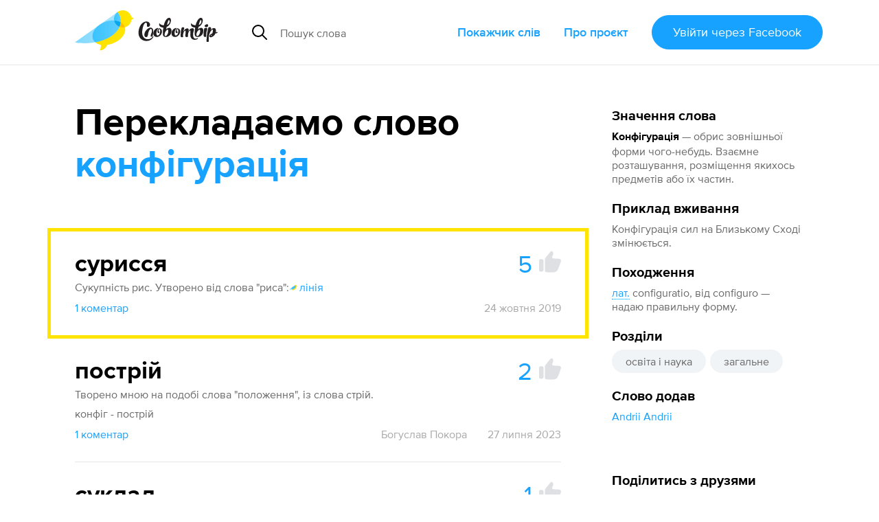

--- FILE ---
content_type: text/html; charset=utf-8
request_url: https://slovotvir.org.ua/words/konfihuratsiia
body_size: 12154
content:
<!DOCTYPE html>
<html itemscope itemtype="https://schema.org/Article" lang="uk">
<head prefix="og: http://ogp.me/ns# fb: http://ogp.me/ns/fb# article: http://ogp.me/ns/article#">
<meta charset="utf-8">
<meta content="width=device-width, initial-scale=1.0" name="viewport">
<title>Конфігурація - Як перекладається слово Конфігурація українською - Словотвір</title>
<meta content="Як перекладається слово Конфігурація українською - Словотвір" itemprop="name" property="og:title">
<meta content="Конфігурація — обрис зовнішньої форми чого-небудь. Взаємне розташування, розміщення якихось предметів або їх… Найкращий переклад — Сурисся (5 голосів). Приклад вживання — конфігурація сил на Близькому Сході змінюється." itemprop="description" name="description" property="og:description">
<meta content="https://slovotvir.org.ua/words/konfihuratsiia" property="og:url">
<meta content="https://slovotvir.org.ua/slovo/konfihuratsiia.png" itemprop="image" property="og:image">
<meta content="article" property="og:type">
<meta content="Словотвір" property="og:site_name">
<meta content="uk_UA" property="og:locale">
<meta content="729085230475737" property="fb:app_id">
<meta content="summary_large_image" name="twitter:card">
<meta content="@slovotvir" name="twitter:site">
<meta content="Конфігурація — обрис зовнішньої форми чого-небудь. Взаємне розташування… Найкращий переклад — Сурисся (5 голосів)." name="twitter:description">
<meta content="Словотвір" name="application-name">
<meta content="yes" name="mobile-web-app-capable">
<meta name="csrf-param" content="authenticity_token" />
<meta name="csrf-token" content="aRmeeEmE__kuk6EZHQYx3VuEagJEJIuWhjP1jVqDfdLNdPLEMyLE7yXBhRdKeQBEXiiDgHncgPFFOX5vIycyjw" />
<meta content="2019-10-19T03:46:05+03:00" itemprop="dateCreated" property="article:published_time">
<meta content="2025-12-21T18:29:28+02:00" itemprop="dateModified" property="article:modified_time">
<meta content="Слова зі Словотвору" property="article:section">
<meta content="освіта і наука" property="article:tag">
<meta content="загальне" property="article:tag">

<link href="https://slovotvir.org.ua/words/konfihuratsiia" rel="canonical">
<link href="/rss" rel="alternate" title="Останні події на Словотворі" type="application/rss+xml">
<link href="/favicon.ico?v=3" rel="icon" sizes="any">
<link href="/assets/favicon/favicon-ba0f7c25d96932fe814382d5e4594569739a1d6996d28a8e2b2cc545b4cf2204.svg" rel="icon" type="image/svg+xml">
<link href="/assets/favicon/favicon-180-090d2b376e0e6841edd3de559018384b4406fdb6ab3df9cb1fc7b1b13d07a504.png" rel="apple-touch-icon">
<link href="/manifest.webmanifest" rel="manifest">
<link rel="stylesheet" href="/assets/application-a529533335478c9bb39a9c7248d9ab0810e36ffffbdcdd152ddf094d212514f5.css" media="all" data-turbo-track="reload" />

<script type="importmap" data-turbo-track="reload">{
  "imports": {
    "application": "/assets/application-ff4aa8259ac0656c07a0f80592190fe6b49825c610614a77fe0a664801bc155c.js",
    "jquery.pinned": "/assets/jquery.pinned-32a652f6e1745969bc3d4dc2c928b2c375483549b9c64adfbf9258cc7d00dd6e.js",
    "@rails/ujs": "/assets/@rails--ujs-b0c568d5492ca5b6af4f022bd3b3f96dfd566287f1e0b78c55ea1fc125ee46ab.js",
    "@hotwired/turbo": "/assets/@hotwired--turbo-dfc76bc368590fc9d1c8e2a9e46efe82eee1d8a23541b4056ab4547d81b1bbe6.js",
    "@rails/actioncable/src": "/assets/@rails--actioncable--src-191bcb1acc2c161ba9e4b4bf97d8eec3f9a9896d7b186a35978426720fc4f18b.js",
    "turbo_power": "/assets/turbo_power-d042db720cce19c8743a61962157dd20239b16c9d149e4fe19e642e933fc31cd.js",
    "popper.min": "/assets/popper.min-f76e64638dc71c362f67b27a4461190a6073827a1ce35d6dde9b639f5164a92d.js",
    "tippy.min": "/assets/tippy.min-12612c3f037eccba19c28d0e4979cb12d204670e54130dffc23e881c5c1851c9.js",
    "@hotwired/stimulus": "/assets/stimulus.min-976b4e166c7f712397cad15409e0b976dfd9f2373f5e04d9f4520f0d5a7597f5.js",
    "@hotwired/stimulus-loading": "/assets/stimulus-loading-39227295c8a6d71e10ca2a94dede18522ced047f6ccbf8788e926f8be14aff1b.js",
    "@toast-ui/editor": "/assets/@toast-ui--editor-13e04cdb06cbe793011ec5b3324fac477d667d6c22acfcabc5bb41ea1eb5e507.js",
    "orderedmap": "/assets/orderedmap-6d9c0bfb5679e534b5048536855c9e764807c1114867bc9226d2f1e2741d1050.js",
    "prosemirror-commands": "/assets/prosemirror-commands-d5dd3080d5a2fc61b1b54f2d23b69149b71ff0e2cc9731f1e62c0401cd66c39c.js",
    "prosemirror-history": "/assets/prosemirror-history-52526f4cd58e8d99491c26661b2d2fe49a1ccf89e0c6e87f3ca12693fe478f22.js",
    "prosemirror-inputrules": "/assets/prosemirror-inputrules-86665f2539f69f9d1be121571c9b012d391f43ffcb9bf8298d1f8df3d86f900c.js",
    "prosemirror-keymap": "/assets/prosemirror-keymap-3dba630e660629535afff712ed7b197a667e4cad3048832d3804510d48a0e2b6.js",
    "prosemirror-model": "/assets/prosemirror-model-647692d5023cdfe54f8819f02faebef5e1d32065c8eaf47ffd33386f14a6a249.js",
    "prosemirror-state": "/assets/prosemirror-state-89a6f650ab33cf7b087857fd7e386c44a55e38d1557031787e470ed6cf1c5e95.js",
    "prosemirror-transform": "/assets/prosemirror-transform-badecc8d9167facee6667036f59aaedb9d890e78faa120eb51e28bdd780d6750.js",
    "prosemirror-view": "/assets/prosemirror-view-48d13d5b2ff475c6a675e442dee333e262e79625c109bddf06f00f81bf61d4be.js",
    "rope-sequence": "/assets/rope-sequence-6b59386dc9a4df7939efcf0b0e57e733df885e20686c895a5bbce8950d2d03f6.js",
    "w3c-keyname": "/assets/w3c-keyname-bb2ec36849bd240d06b703c5c45689cb643931adf77c06c4838f7e58137b7887.js",
    "application/ajax-form": "/assets/application/ajax-form-4a74a755749a6d5fa68a413ef524d6243ba5b077b8a6886a91d23c39e71e5a79.js",
    "application/common": "/assets/application/common-9a75ec6cecebbf7f90736c34731a7821458fd2ccaa51394c89ed9234292a2b8e.js",
    "application/fix-facebook-auth-hash": "/assets/application/fix-facebook-auth-hash-9a2c00cd2ad80debdb0a7bea6cb913827b7cc899c579c20ce9a5ce0d7a7f29b1.js",
    "application/inject-svg": "/assets/application/inject-svg-809550779ce5da6357db77a0b975c638770f0de3aea4578f182cbe65c695d5d8.js",
    "application/textarea-complete": "/assets/application/textarea-complete-c6b27675bc8d036b77cad44b44617ad93ffbc0f8a3d5a652cd9ad72765bce0b2.js",
    "application/tooltip": "/assets/application/tooltip-cf5a242fe2007a34ce7a2ebb0953d82ea1b92f3d3a5713ac73727d9af33b8dc5.js",
    "application/translate-utils": "/assets/application/translate-utils-1696139bf7ccb74f22a68915263cdc8e260c9cfbfa656c5da5068958b8a20f4a.js",
    "application/using-mouse": "/assets/application/using-mouse-4666b243bb5e089df87ab4f986cac16ee3e56453839a52d54c2912ef151fd48d.js",
    "application/utils": "/assets/application/utils-7df427f0dc65ecfc4915469b8d0c26e3e73148a8083591a02e0163995692ea98.js",
    "controllers/application": "/assets/controllers/application-44e5edd38372876617b8ba873a82d48737d4c089e5180f706bdea0bb7b6370be.js",
    "controllers/application_controller": "/assets/controllers/application_controller-0fb43d8be93d8e7b1595f52219a6b0c4d5a7c2d759f7cd11dbb17e223b11e613.js",
    "controllers/auto_save_form_controller": "/assets/controllers/auto_save_form_controller-b34ed1b2be893374bb4e5942891b935aba9f2e05675957bcb0c00d4cde70dac4.js",
    "controllers/avoid_blank_target_controller": "/assets/controllers/avoid_blank_target_controller-5e6eeeedb951ee793f4d0f1c65f3226201a9ff5e2438184937477b3a45cffb9e.js",
    "controllers/catalog_nav_controller": "/assets/controllers/catalog_nav_controller-a8a0243608e25ca97ff9c334a0a2625cda56e8ea62009e8a738928cfdf86400c.js",
    "controllers/comment_forms_manager_controller": "/assets/controllers/comment_forms_manager_controller-3fa344d4cdcb501e9c2d983ed466c8db9755b81f0fd07bd1dc1a4d1e4df08b23.js",
    "controllers/edit_avatar_controller": "/assets/controllers/edit_avatar_controller-65c5e3df45836a3406173e84952a910cb44c5f05aea63e6e1ba82ddbcb5e610e.js",
    "controllers/editable_counter_controller": "/assets/controllers/editable_counter_controller-7b08fa7ef06d89ea56b8d53dcd78c0bd0b6cf538be63c80c91863b62c92b3fb3.js",
    "controllers/editable_entities_manager_controller": "/assets/controllers/editable_entities_manager_controller-337ba07315a9c530a6518b6642367981abeae3679f999dd3b26cfe7eda4217d3.js",
    "controllers/expandable_form_controller": "/assets/controllers/expandable_form_controller-48f8115ee829d6276da14ca45233d149f7ccbc4e5e8f1047ea340eb9ca313b90.js",
    "controllers/flash_message_controller": "/assets/controllers/flash_message_controller-ad076b4d7ac326534fcd1c69d558b17c7e9797ccc722f44bbfcbcf1a4f914bec.js",
    "controllers": "/assets/controllers/index-17809e1153d23b37458a79b009dfb37c523edf3c72b8fd9b8a0e13d35ce8632b.js",
    "controllers/infinite_button_controller": "/assets/controllers/infinite_button_controller-94c91e2f3afa3a0772cc273698d1d80448b4773dc55b6ea3c0e0b4876956850f.js",
    "controllers/markdown_editor_controller": "/assets/controllers/markdown_editor_controller-22c0ea4b92e46e182944630acd59857af14ccaba7e60d818dd52921b20fb6ec8.js",
    "controllers/mention_popup_controller": "/assets/controllers/mention_popup_controller-11576f749574f738e3626ecf46e53e650cab985f6a996b760095fea95e146509.js",
    "controllers/multicheck_controller": "/assets/controllers/multicheck_controller-56a2397b5e74e6f15a0e29f1fee4a9c2b72d6e593bbff4dfbbcb8499e177124a.js",
    "controllers/post_dropdown_controller": "/assets/controllers/post_dropdown_controller-fa24d76180e514939d65785f0f4e12c6478a2cecc1963c0d605d9b65db034a76.js",
    "controllers/share_button_controller": "/assets/controllers/share_button_controller-575e72da245335d773e8d75fc781826317c57698b49376f2b0e4138b7b8ba563.js",
    "controllers/submit_hotkey_controller": "/assets/controllers/submit_hotkey_controller-d3562cd32612a15b2d6d4d9097b7041c5b2715365494da6b38871156a5f1cbc3.js",
    "controllers/suggest_box_controller": "/assets/controllers/suggest_box_controller-d4cdb094eef10e5aa7906dd32030224484243b10ae7d641847f6cd14a372134a.js",
    "controllers/text_truncator_controller": "/assets/controllers/text_truncator_controller-19dcb9a3ed0c09d6a55fe9171e28490c9ea29f2b9651ba3d5781a27743d0cc24.js",
    "controllers/toggle_class_controller": "/assets/controllers/toggle_class_controller-de70c9dc2f86c3d72b33ffe6da35373ac4514ca855a1c732cba313124ded9d70.js",
    "controllers/toggle_controller": "/assets/controllers/toggle_controller-9ee8bfb347c489415605681b3e779083a52e792b806de0e12e47b8218ea6e451.js",
    "controllers/tooltip_controller": "/assets/controllers/tooltip_controller-a2216e88abbbcf45c85903e4bf69428fac2111e809f553a0ed1ef9d8832f57fd.js",
    "controllers/tran_form_controller": "/assets/controllers/tran_form_controller-dffb13e59fc7defd5da56b6164e67392ce27db2cfe65176641583fba4e0a5b2f.js",
    "controllers/tran_item_controller": "/assets/controllers/tran_item_controller-432c38f64fda634b06ef1249f09762574a588bd778ae8d819c5782a0b0bec351.js",
    "controllers/variants_animation_controller": "/assets/controllers/variants_animation_controller-73037b7711066777d790cee07bbc5a6a01464ad222ec32b46e5251f00b9b78c7.js",
    "controllers/voting_animator_controller": "/assets/controllers/voting_animator_controller-ef4b75b1fc58b45cc5f5c75ddceb696e2a476a253c5a6a3d479840873cde8f6b.js",
    "controllers/voting_controller": "/assets/controllers/voting_controller-4ca66b8710602f9ce83faffc9da721ad17b254a87504cb295653b1d5a0d9de24.js",
    "controllers/word_inplace_form_controller": "/assets/controllers/word_inplace_form_controller-10e797a8751cec1982fa46db0719eaccceaded17a82e654427a625dba5898fe1.js",
    "controllers/word_uniq_input_controller": "/assets/controllers/word_uniq_input_controller-f05303d696b7f2aab1f8a71cf361bfd8c9ff03c349f4e4d6c15b24eb295d0a6f.js"
  }
}</script>
<link rel="modulepreload" href="/assets/application-ff4aa8259ac0656c07a0f80592190fe6b49825c610614a77fe0a664801bc155c.js">
<link rel="modulepreload" href="/assets/jquery.pinned-32a652f6e1745969bc3d4dc2c928b2c375483549b9c64adfbf9258cc7d00dd6e.js">
<link rel="modulepreload" href="/assets/popper.min-f76e64638dc71c362f67b27a4461190a6073827a1ce35d6dde9b639f5164a92d.js">
<link rel="modulepreload" href="/assets/tippy.min-12612c3f037eccba19c28d0e4979cb12d204670e54130dffc23e881c5c1851c9.js">
<link rel="modulepreload" href="/assets/stimulus.min-976b4e166c7f712397cad15409e0b976dfd9f2373f5e04d9f4520f0d5a7597f5.js">
<link rel="modulepreload" href="/assets/stimulus-loading-39227295c8a6d71e10ca2a94dede18522ced047f6ccbf8788e926f8be14aff1b.js">
<link rel="modulepreload" href="/assets/@toast-ui--editor-13e04cdb06cbe793011ec5b3324fac477d667d6c22acfcabc5bb41ea1eb5e507.js">
<link rel="modulepreload" href="/assets/orderedmap-6d9c0bfb5679e534b5048536855c9e764807c1114867bc9226d2f1e2741d1050.js">
<link rel="modulepreload" href="/assets/prosemirror-commands-d5dd3080d5a2fc61b1b54f2d23b69149b71ff0e2cc9731f1e62c0401cd66c39c.js">
<link rel="modulepreload" href="/assets/prosemirror-history-52526f4cd58e8d99491c26661b2d2fe49a1ccf89e0c6e87f3ca12693fe478f22.js">
<link rel="modulepreload" href="/assets/prosemirror-inputrules-86665f2539f69f9d1be121571c9b012d391f43ffcb9bf8298d1f8df3d86f900c.js">
<link rel="modulepreload" href="/assets/prosemirror-keymap-3dba630e660629535afff712ed7b197a667e4cad3048832d3804510d48a0e2b6.js">
<link rel="modulepreload" href="/assets/prosemirror-model-647692d5023cdfe54f8819f02faebef5e1d32065c8eaf47ffd33386f14a6a249.js">
<link rel="modulepreload" href="/assets/prosemirror-state-89a6f650ab33cf7b087857fd7e386c44a55e38d1557031787e470ed6cf1c5e95.js">
<link rel="modulepreload" href="/assets/prosemirror-transform-badecc8d9167facee6667036f59aaedb9d890e78faa120eb51e28bdd780d6750.js">
<link rel="modulepreload" href="/assets/prosemirror-view-48d13d5b2ff475c6a675e442dee333e262e79625c109bddf06f00f81bf61d4be.js">
<link rel="modulepreload" href="/assets/rope-sequence-6b59386dc9a4df7939efcf0b0e57e733df885e20686c895a5bbce8950d2d03f6.js">
<link rel="modulepreload" href="/assets/w3c-keyname-bb2ec36849bd240d06b703c5c45689cb643931adf77c06c4838f7e58137b7887.js">
<link rel="modulepreload" href="/assets/application/ajax-form-4a74a755749a6d5fa68a413ef524d6243ba5b077b8a6886a91d23c39e71e5a79.js">
<link rel="modulepreload" href="/assets/application/common-9a75ec6cecebbf7f90736c34731a7821458fd2ccaa51394c89ed9234292a2b8e.js">
<link rel="modulepreload" href="/assets/application/fix-facebook-auth-hash-9a2c00cd2ad80debdb0a7bea6cb913827b7cc899c579c20ce9a5ce0d7a7f29b1.js">
<link rel="modulepreload" href="/assets/application/inject-svg-809550779ce5da6357db77a0b975c638770f0de3aea4578f182cbe65c695d5d8.js">
<link rel="modulepreload" href="/assets/application/textarea-complete-c6b27675bc8d036b77cad44b44617ad93ffbc0f8a3d5a652cd9ad72765bce0b2.js">
<link rel="modulepreload" href="/assets/application/tooltip-cf5a242fe2007a34ce7a2ebb0953d82ea1b92f3d3a5713ac73727d9af33b8dc5.js">
<link rel="modulepreload" href="/assets/application/translate-utils-1696139bf7ccb74f22a68915263cdc8e260c9cfbfa656c5da5068958b8a20f4a.js">
<link rel="modulepreload" href="/assets/application/using-mouse-4666b243bb5e089df87ab4f986cac16ee3e56453839a52d54c2912ef151fd48d.js">
<link rel="modulepreload" href="/assets/application/utils-7df427f0dc65ecfc4915469b8d0c26e3e73148a8083591a02e0163995692ea98.js">
<link rel="modulepreload" href="/assets/controllers/application-44e5edd38372876617b8ba873a82d48737d4c089e5180f706bdea0bb7b6370be.js">
<link rel="modulepreload" href="/assets/controllers/application_controller-0fb43d8be93d8e7b1595f52219a6b0c4d5a7c2d759f7cd11dbb17e223b11e613.js">
<link rel="modulepreload" href="/assets/controllers/auto_save_form_controller-b34ed1b2be893374bb4e5942891b935aba9f2e05675957bcb0c00d4cde70dac4.js">
<link rel="modulepreload" href="/assets/controllers/avoid_blank_target_controller-5e6eeeedb951ee793f4d0f1c65f3226201a9ff5e2438184937477b3a45cffb9e.js">
<link rel="modulepreload" href="/assets/controllers/catalog_nav_controller-a8a0243608e25ca97ff9c334a0a2625cda56e8ea62009e8a738928cfdf86400c.js">
<link rel="modulepreload" href="/assets/controllers/comment_forms_manager_controller-3fa344d4cdcb501e9c2d983ed466c8db9755b81f0fd07bd1dc1a4d1e4df08b23.js">
<link rel="modulepreload" href="/assets/controllers/edit_avatar_controller-65c5e3df45836a3406173e84952a910cb44c5f05aea63e6e1ba82ddbcb5e610e.js">
<link rel="modulepreload" href="/assets/controllers/editable_counter_controller-7b08fa7ef06d89ea56b8d53dcd78c0bd0b6cf538be63c80c91863b62c92b3fb3.js">
<link rel="modulepreload" href="/assets/controllers/editable_entities_manager_controller-337ba07315a9c530a6518b6642367981abeae3679f999dd3b26cfe7eda4217d3.js">
<link rel="modulepreload" href="/assets/controllers/expandable_form_controller-48f8115ee829d6276da14ca45233d149f7ccbc4e5e8f1047ea340eb9ca313b90.js">
<link rel="modulepreload" href="/assets/controllers/flash_message_controller-ad076b4d7ac326534fcd1c69d558b17c7e9797ccc722f44bbfcbcf1a4f914bec.js">
<link rel="modulepreload" href="/assets/controllers/index-17809e1153d23b37458a79b009dfb37c523edf3c72b8fd9b8a0e13d35ce8632b.js">
<link rel="modulepreload" href="/assets/controllers/infinite_button_controller-94c91e2f3afa3a0772cc273698d1d80448b4773dc55b6ea3c0e0b4876956850f.js">
<link rel="modulepreload" href="/assets/controllers/markdown_editor_controller-22c0ea4b92e46e182944630acd59857af14ccaba7e60d818dd52921b20fb6ec8.js">
<link rel="modulepreload" href="/assets/controllers/mention_popup_controller-11576f749574f738e3626ecf46e53e650cab985f6a996b760095fea95e146509.js">
<link rel="modulepreload" href="/assets/controllers/multicheck_controller-56a2397b5e74e6f15a0e29f1fee4a9c2b72d6e593bbff4dfbbcb8499e177124a.js">
<link rel="modulepreload" href="/assets/controllers/post_dropdown_controller-fa24d76180e514939d65785f0f4e12c6478a2cecc1963c0d605d9b65db034a76.js">
<link rel="modulepreload" href="/assets/controllers/share_button_controller-575e72da245335d773e8d75fc781826317c57698b49376f2b0e4138b7b8ba563.js">
<link rel="modulepreload" href="/assets/controllers/submit_hotkey_controller-d3562cd32612a15b2d6d4d9097b7041c5b2715365494da6b38871156a5f1cbc3.js">
<link rel="modulepreload" href="/assets/controllers/suggest_box_controller-d4cdb094eef10e5aa7906dd32030224484243b10ae7d641847f6cd14a372134a.js">
<link rel="modulepreload" href="/assets/controllers/text_truncator_controller-19dcb9a3ed0c09d6a55fe9171e28490c9ea29f2b9651ba3d5781a27743d0cc24.js">
<link rel="modulepreload" href="/assets/controllers/toggle_class_controller-de70c9dc2f86c3d72b33ffe6da35373ac4514ca855a1c732cba313124ded9d70.js">
<link rel="modulepreload" href="/assets/controllers/toggle_controller-9ee8bfb347c489415605681b3e779083a52e792b806de0e12e47b8218ea6e451.js">
<link rel="modulepreload" href="/assets/controllers/tooltip_controller-a2216e88abbbcf45c85903e4bf69428fac2111e809f553a0ed1ef9d8832f57fd.js">
<link rel="modulepreload" href="/assets/controllers/tran_form_controller-dffb13e59fc7defd5da56b6164e67392ce27db2cfe65176641583fba4e0a5b2f.js">
<link rel="modulepreload" href="/assets/controllers/tran_item_controller-432c38f64fda634b06ef1249f09762574a588bd778ae8d819c5782a0b0bec351.js">
<link rel="modulepreload" href="/assets/controllers/variants_animation_controller-73037b7711066777d790cee07bbc5a6a01464ad222ec32b46e5251f00b9b78c7.js">
<link rel="modulepreload" href="/assets/controllers/voting_animator_controller-ef4b75b1fc58b45cc5f5c75ddceb696e2a476a253c5a6a3d479840873cde8f6b.js">
<link rel="modulepreload" href="/assets/controllers/voting_controller-4ca66b8710602f9ce83faffc9da721ad17b254a87504cb295653b1d5a0d9de24.js">
<link rel="modulepreload" href="/assets/controllers/word_inplace_form_controller-10e797a8751cec1982fa46db0719eaccceaded17a82e654427a625dba5898fe1.js">
<link rel="modulepreload" href="/assets/controllers/word_uniq_input_controller-f05303d696b7f2aab1f8a71cf361bfd8c9ff03c349f4e4d6c15b24eb295d0a6f.js">
<script type="module">import "application"</script>
<script async="" src="//www.googletagmanager.com/gtag/js?id=G-3S4CZDJCK3"></script><script>window.dataLayer = window.dataLayer || [];
function gtag(){dataLayer.push(arguments);}
gtag('js', new Date());
gtag('config', 'G-3S4CZDJCK3');</script><script type="module">let isInitialLoad = true;
document.addEventListener('turbo:load', () => {
  if (isInitialLoad){isInitialLoad = false; return;}
  gtag('config', 'G-3S4CZDJCK3', { page_path: window.location.pathname });
});
</script>


</head>
<body>
<script async="" data-id="101439422" src="//static.getclicky.com/js"></script>
<div class="app-header app-container">
<div class="app-header--side-left">
<a href="/">
<img alt="Словотвір" class="app-header--logo" src="/assets/logo-216d472a2cd129cfc4f63b3a9d90fcc1c87452402e1366e43004971988990539.svg">
</a>
<div class="app-suggest-box" data-controller="suggest-box" data-sections-config="{&quot;words&quot;: {}, &quot;translations&quot;: {&quot;title&quot;: &quot;Знайдено серед перекладів&quot;}}" data-suggest-url="/search/suggest?translations=4&amp;words=5">
<div class="app-input-group with-dropdown">
<div class="app-input-group--addon">
<img width="22" height="22" src="/assets/common-icons/search-c01923369531e8a6dc18c615dff1ea413503dbdfe45e5953f004433a4c9cd13f.svg" />
</div>
<input aria-label="Пошук слова" autocomplete="off" class="app-form-control" name="q" placeholder="Пошук слова" type="text">
<a class="app-suggest-box--close" role="button" tabindex="0">
<svg width="18" height="18"><use href="/assets/sprited-icons/close-9a058bdd7ed677855c787b6ce1b68df806130f4ee3ce01bcc9d650b8ed629e3d.svg#main"></use></svg>
</a>
</div>
</div>

</div>
<div class="app-header--side-right app-nav">
<div class="app-nav--trigger js-nav-trigger" data-target="#main_nav">
<span></span>
<span></span>
<span></span>
</div>
<nav class="app-nav--body" id="main_nav">
<a class="app-nav--link" href="/catalog">Покажчик слів</a>
<a class="app-nav--link" href="/about">Про проєкт</a>
<div class="app-nav--link">
<form class="button_to" method="post" action="/auth/facebook"><button class="app-btn app-pulsing-button" data-turbo="false" type="submit">Увійти
<span class="app-hidden-sm ml-1">через Facebook</span>
</button><input type="hidden" name="authenticity_token" value="eErX4kzfSzTzAOTB06JimtU6G54DIsiiNiqYXszRyvduawqmqlc4YjdYBUp7xQV--IJ7bt1YAya1w5TZ5FjxJg" autocomplete="off" /></form></div>
</nav>
</div>
</div>
<div class="app-flash-messages app-container" id="flash-messages">
</div>

<div class="app-body"><div class="app-container app-word--container" data-controller="editable-entities-manager comment-forms-manager variants-animation" data-word-slug="konfihuratsiia" id="words-show">
<div class="app-page-subsection app-word--widget-list compact-p js-submit-check--root" data-controller="word-inplace-form" id="word-info"><div class="mb-3"><div class="d-flex items-center"><div class="text-xl font-bold nowrap">Значення слова</div></div><div class="mt-1"><strong class="break-words">Конфігурація</strong><span class="color-semi-main"> — обрис зовнішньої форми чого-небудь. Взаємне розташування, розміщення якихось предметів або їх частин.</span></div></div><div class="mt-3"><div class="d-flex items-center"><div class="text-xl font-bold">Приклад вживання</div></div><div class="mt-1 color-semi-main"><p>Конфігурація сил на Близькому Сході змінюється.</p></div></div><div class="mt-3"><div class="d-flex items-center"><div class="text-xl font-bold">Походження</div></div><div class="mt-1 color-semi-main"><p><a href="/catalog/origins/latynska"><abbr data-controller="tooltip" data-tippy-content="латинська">лат.</abbr></a> сonfiguratio, від configuro — надаю правильну форму.</p></div></div><div class="mt-3"><span class="text-xl font-bold">Розділи</span><div class="mt-1"><nav class="app-tag-list"><a class="app-btn is-tag app-tag-item" href="/areas/osvita-i-nauka">освіта і наука</a><a class="app-btn is-tag app-tag-item" href="/areas/zahalne">загальне</a></nav></div></div><div class="mt-3"><div class="text-xl font-bold">Слово додав</div><div class="mt-1"><a href="/users/andrii-andrii">Andrii Andrii</a></div></div></div>
<div class="app-page-subsection app-word--lead">
<h2 class="app-page-section--title">
Перекладаємо слово
<strong class="break-words" id="title-word-body">конфігурація</strong>
</h2>
<div class="app-page-subsection app-word--translations" data-controller="voting voting-animator" data-voting-animator-settings-value="{&quot;becomeLeaderVotesCount&quot;:5}" id="word_translations">
<div class="app-word js-translation-root js-voting-animator--item js-comment-forms-manager--main-commentable js-text-truncator--restore-point is-leader" data-controller="tran-item" data-tran-item-id-value="22997" id="t22997">
<div class="app-word--atomic-item js-translation-atomic-item js-variants-animation--translation">
<div id="tran-inner-22997"><div class="app-word--header d-flex"><div class="app-word--essential grow mr-2 position-relative break-words"><div class="js-translation-body-wrap" data-is-html-content="1">сурисся</div></div><div class="app-big-voting js-voting--container"><span class="app-big-voting--count js-voting--count">5</span><button class="app-big-voting--btn js-login-required"><svg fill="currentColor" height="32" width="32"><use href="/assets/sprited-icons/thumb-885ff9ab142a31f4c7ac31737a20ce45f8e7c903174a6ffc2ad88a342ed905a7.svg#main"></use></svg></button></div></div><div class="app-word--body"><div class="js-translation-description-wrap"><div class="mt-1" data-controller="text-truncator"><div data-text-truncator-target="body"><p>Сукупність рис. Утворено від слова "риса":<a class="app-comment-link" href="https://slovotvir.org.ua/words/liniia"><img width="12" height="12" class="app-known-site-ico" src="/assets/common-icons/site-ico-slovotvir-63210685043abd854cb3db7257939fbbda5682f7b940e16da869f4e253abc93d.svg" />лінія</a></p></div></div></div></div></div>
<div class="color-dim mt-2 d-flex"><button class="app-btn-link shrink-0 js-comments-counter" data-controller="toggle" data-toggle-selector-value="#translation_22997_comments">1 коментар</button><div class="grow d-flex flex-wrap justify-content-end">
<span class="ml-4">24 жовтня 2019</span>
</div>
</div><div class="app-comments-section d-none js-comment-forms-manager--append-target" id="translation_22997_comments"><div class="app-discussion js-comment-root" id="c126913">
<div class="app-discussion--atomic-item js-comment-atomic-item">
<a class="app-discussion--avatar" href="/users/carolina-shevtsova" style="background-image:url(/uploads/user/avatar/11556/small_e54fa381518dc1ab.jpg)"></a>
<div class="app-discussion--header">
<div class="app-discussion--header--username">
<a href="/users/carolina-shevtsova">Carolina Shevtsova</a>
</div>
<button class="app-btn-link is-minor js-comment-forms-manager--answer-btn">Відповісти</button>
<div class="app-discussion--header--date">7 <span class="nowrap">травня</span> 2025</div>
</div>
<div class="app-discussion--body js-comment-body-wrap"><p>Риси тут до чого?</p></div>
</div>
<div class="app-secondary-comments js-comment-forms-manager--append-target">

</div>
</div>
<div class="js-comment-forms-manager--form-section"><form class="button_to" method="post" action="/auth/facebook"><button class="app-btn mt-2" data-turbo="false" type="submit">Увійдіть щоб прокоментувати</button><input type="hidden" name="authenticity_token" value="v8lwje1w9wrOdtjtwnfiWoFt3YgjpzbIFFJIrbKVkOip6K3JC_iEXAouOWZqEIW-rNW9eP3d_UyXu0QqmhyrOQ" autocomplete="off" /></form></div></div></div>
</div>
<div class="app-word js-translation-root js-voting-animator--item js-comment-forms-manager--main-commentable js-text-truncator--restore-point" data-controller="tran-item" data-tran-item-id-value="62531" id="t62531">
<div class="app-word--atomic-item js-translation-atomic-item js-variants-animation--translation">
<div id="tran-inner-62531"><div class="app-word--header d-flex"><div class="app-word--essential grow mr-2 position-relative break-words"><div class="js-translation-body-wrap" data-is-html-content="1">пострій</div></div><div class="app-big-voting js-voting--container"><span class="app-big-voting--count js-voting--count">2</span><button class="app-big-voting--btn js-login-required"><svg fill="currentColor" height="32" width="32"><use href="/assets/sprited-icons/thumb-885ff9ab142a31f4c7ac31737a20ce45f8e7c903174a6ffc2ad88a342ed905a7.svg#main"></use></svg></button></div></div><div class="app-word--body"><div class="js-translation-description-wrap"><div class="mt-1" data-controller="text-truncator"><div data-text-truncator-target="body"><p>Творено мною на подобі слова "положення", із слова стрій.</p><p>конфіг - пострій</p></div></div></div></div></div>
<div class="color-dim mt-2 d-flex"><button class="app-btn-link shrink-0 js-comments-counter" data-controller="toggle" data-toggle-selector-value="#translation_62531_comments">1 коментар</button><div class="grow d-flex flex-wrap justify-content-end">
<a class="app-btn-link is-minor ml-4" href="/users/bohuslav-pokora">Богуслав Покора</a>
<span class="ml-4">27 липня 2023</span>
</div>
</div><div class="app-comments-section d-none js-comment-forms-manager--append-target" id="translation_62531_comments"><div class="app-discussion js-comment-root" id="c114196">
<div class="app-discussion--atomic-item js-comment-atomic-item">
<a class="app-discussion--avatar" href="/users/mishka-prosto-sobi-mishka-yanenko" style="background-image:url(/uploads/user/avatar/11184/small_62998778ca672e2e.jpg)"></a>
<div class="app-discussion--header">
<div class="app-discussion--header--username">
<a href="/users/mishka-prosto-sobi-mishka-yanenko">Мішка Просто-собі Мішка-Яненко</a>
</div>
<button class="app-btn-link is-minor js-comment-forms-manager--answer-btn">Відповісти</button>
<div class="app-discussion--header--date">6 <span class="nowrap">листопада</span> 2024</div>
</div>
<div class="app-discussion--body js-comment-body-wrap"><p>Це набагато ближче до "механізм"у - за своїм повноцінним значенням</p></div>
</div>
<div class="app-secondary-comments js-comment-forms-manager--append-target">

</div>
</div>
<div class="js-comment-forms-manager--form-section"><form class="button_to" method="post" action="/auth/facebook"><button class="app-btn mt-2" data-turbo="false" type="submit">Увійдіть щоб прокоментувати</button><input type="hidden" name="authenticity_token" value="4ptDsXOFEl6p0plIKVPJeCZ4Ln-zBgMqk2DG0qUUnVP0up71lQ1hCG2KeMOBNK6cC8BOj218yK4QicpVjZ2mgg" autocomplete="off" /></form></div></div></div>
</div>
<div class="app-word js-translation-root js-voting-animator--item js-comment-forms-manager--main-commentable js-text-truncator--restore-point" data-controller="tran-item" data-tran-item-id-value="63710" id="t63710">
<div class="app-word--atomic-item js-translation-atomic-item js-variants-animation--translation">
<div id="tran-inner-63710"><div class="app-word--header d-flex"><div class="app-word--essential grow mr-2 position-relative break-words"><div class="js-translation-body-wrap" data-is-html-content="1">суклад</div></div><div class="app-big-voting js-voting--container"><span class="app-big-voting--count js-voting--count">1</span><button class="app-big-voting--btn js-login-required"><svg fill="currentColor" height="32" width="32"><use href="/assets/sprited-icons/thumb-885ff9ab142a31f4c7ac31737a20ce45f8e7c903174a6ffc2ad88a342ed905a7.svg#main"></use></svg></button></div></div><div class="app-word--body"><div class="js-translation-description-wrap"></div></div></div>
<div class="color-dim mt-2 d-flex"><button class="app-btn-link shrink-0 js-comments-counter" data-controller="toggle" data-toggle-selector-value="#translation_63710_comments">Прокоментувати</button><div class="grow d-flex flex-wrap justify-content-end">
<a class="app-btn-link is-minor ml-4" href="/users/carolina-shevtsova">Carolina Shevtsova</a>
<span class="ml-4">17 вересня 2023</span>
</div>
</div><div class="app-comments-section d-none js-comment-forms-manager--append-target" id="translation_63710_comments"><div class="js-comment-forms-manager--form-section"><form class="button_to" method="post" action="/auth/facebook"><button class="app-btn mt-2" data-turbo="false" type="submit">Увійдіть щоб прокоментувати</button><input type="hidden" name="authenticity_token" value="86Og_D6bGyJZL2Y3Q-yRoFBtHrOVsNemIrGtOHp5uVvlgn242BNodJ13h7zri_ZEfdV-Q0vKHCKhWKG_UvCCig" autocomplete="off" /></form></div></div></div>
</div>
<div class="app-word js-translation-root js-voting-animator--item js-comment-forms-manager--main-commentable js-text-truncator--restore-point" data-controller="tran-item" data-tran-item-id-value="22658" id="t22658">
<div class="app-word--atomic-item js-translation-atomic-item js-variants-animation--translation">
<div id="tran-inner-22658"><div class="app-word--header d-flex"><div class="app-word--essential grow mr-2 position-relative break-words"><div class="js-translation-body-wrap" data-is-html-content="1">співташування</div></div><div class="app-big-voting js-voting--container"><span class="app-big-voting--count js-voting--count">0</span><button class="app-big-voting--btn js-login-required"><svg fill="currentColor" height="32" width="32"><use href="/assets/sprited-icons/thumb-885ff9ab142a31f4c7ac31737a20ce45f8e7c903174a6ffc2ad88a342ed905a7.svg#main"></use></svg></button></div></div><div class="app-word--body"><div class="js-translation-description-wrap"><div class="mt-1" data-controller="text-truncator"><div data-text-truncator-target="body"><p>від "розташування"..</p></div></div></div></div></div>
<div class="color-dim mt-2 d-flex"><button class="app-btn-link shrink-0 js-comments-counter" data-controller="toggle" data-toggle-selector-value="#translation_22658_comments">2 коментарі</button><div class="grow d-flex flex-wrap justify-content-end">
<a class="app-btn-link is-minor ml-4" href="/users/vadik-veselovsky">Vadik Veselovsky</a>
<span class="ml-4">19 жовтня 2019</span>
</div>
</div><div class="app-comments-section d-none js-comment-forms-manager--append-target" id="translation_22658_comments"><div class="app-discussion js-comment-root" id="c57549">
<div class="app-discussion--atomic-item js-comment-atomic-item">
<a class="app-discussion--avatar" href="/users/a-kuzyk" style="background-image:url(/uploads/user/avatar/9583/small_33698284b5957965.jpg)"></a>
<div class="app-discussion--header">
<div class="app-discussion--header--username">
<a href="/users/a-kuzyk">А. Кузик</a>
</div>
<button class="app-btn-link is-minor js-comment-forms-manager--answer-btn">Відповісти</button>
<div class="app-discussion--header--date">7 <span class="nowrap">вересня</span> 2022</div>
</div>
<div class="app-discussion--body js-comment-body-wrap"><p>розташовувати, ташувати - через польську мову запозичено з німецької; 
<br /><a class="app-comment-link" rel="noopener" target="_blank" href="https://goroh.pp.ua/%D0%95%D1%82%D0%B8%D0%BC%D0%BE%D0%BB%D0%BE%D0%B3%D1%96%D1%8F/%D1%82%D0%B0%D1%88%D1%83%D0%B2%D0%B0%D1%82%D0%B8"><img width="12" height="12" class="app-known-site-ico" src="/assets/common-icons/site-ico-goroh-8fa582825ac7e8273f3401a5177e792286c0a901d2580ed38550ead16161d6cb.svg" />goroh.pp.ua: ташувати</a></p><p>Українською краще "розміщення", "місцина".</p></div>
</div>
<div class="app-secondary-comments js-comment-forms-manager--append-target">

</div>
</div>
<div class="app-discussion js-comment-root" id="c57552">
<div class="app-discussion--atomic-item js-comment-atomic-item">
<a class="app-discussion--avatar" href="/users/a-kuzyk" style="background-image:url(/uploads/user/avatar/9583/small_33698284b5957965.jpg)"></a>
<div class="app-discussion--header">
<div class="app-discussion--header--username">
<a href="/users/a-kuzyk">А. Кузик</a>
</div>
<button class="app-btn-link is-minor js-comment-forms-manager--answer-btn">Відповісти</button>
<div class="app-discussion--header--date">7 <span class="nowrap">вересня</span> 2022</div>
</div>
<div class="app-discussion--body js-comment-body-wrap"><p>розташовувати, ташувати - через польську мову запозичено з німецької; 
<br /><a class="app-comment-link" rel="noopener" target="_blank" href="https://goroh.pp.ua/%D0%95%D1%82%D0%B8%D0%BC%D0%BE%D0%BB%D0%BE%D0%B3%D1%96%D1%8F/%D1%82%D0%B0%D1%88%D1%83%D0%B2%D0%B0%D1%82%D0%B8"><img width="12" height="12" class="app-known-site-ico" src="/assets/common-icons/site-ico-goroh-8fa582825ac7e8273f3401a5177e792286c0a901d2580ed38550ead16161d6cb.svg" />goroh.pp.ua: ташувати</a></p><p>Українською краще "розміщення", "місцина".</p></div>
</div>
<div class="app-secondary-comments js-comment-forms-manager--append-target">

</div>
</div>
<div class="js-comment-forms-manager--form-section"><form class="button_to" method="post" action="/auth/facebook"><button class="app-btn mt-2" data-turbo="false" type="submit">Увійдіть щоб прокоментувати</button><input type="hidden" name="authenticity_token" value="CYzVTkUceF2TfkgVPr23reNLb0HIAZYGovZ1lYSJltQfrQgKo5QLC1cmqZ6W2tBJzvMPsRZ7XYIhH3kSrACtBQ" autocomplete="off" /></form></div></div></div>
</div>
<div class="app-word js-translation-root js-voting-animator--item js-comment-forms-manager--main-commentable js-text-truncator--restore-point" data-controller="tran-item" data-tran-item-id-value="22660" id="t22660">
<div class="app-word--atomic-item js-translation-atomic-item js-variants-animation--translation">
<div id="tran-inner-22660"><div class="app-word--header d-flex"><div class="app-word--essential grow mr-2 position-relative break-words"><div class="js-translation-body-wrap" data-is-html-content="1">виташування</div></div><div class="app-big-voting js-voting--container"><span class="app-big-voting--count js-voting--count">0</span><button class="app-big-voting--btn js-login-required"><svg fill="currentColor" height="32" width="32"><use href="/assets/sprited-icons/thumb-885ff9ab142a31f4c7ac31737a20ce45f8e7c903174a6ffc2ad88a342ed905a7.svg#main"></use></svg></button></div></div><div class="app-word--body"><div class="js-translation-description-wrap"></div></div></div>
<div class="color-dim mt-2 d-flex"><button class="app-btn-link shrink-0 js-comments-counter" data-controller="toggle" data-toggle-selector-value="#translation_22660_comments">2 коментарі</button><div class="grow d-flex flex-wrap justify-content-end">
<a class="app-btn-link is-minor ml-4" href="/users/vadik-veselovsky">Vadik Veselovsky</a>
<span class="ml-4">19 жовтня 2019</span>
</div>
</div><div class="app-comments-section d-none js-comment-forms-manager--append-target" id="translation_22660_comments"><div class="app-discussion js-comment-root" id="c57550">
<div class="app-discussion--atomic-item js-comment-atomic-item">
<a class="app-discussion--avatar" href="/users/a-kuzyk" style="background-image:url(/uploads/user/avatar/9583/small_33698284b5957965.jpg)"></a>
<div class="app-discussion--header">
<div class="app-discussion--header--username">
<a href="/users/a-kuzyk">А. Кузик</a>
</div>
<button class="app-btn-link is-minor js-comment-forms-manager--answer-btn">Відповісти</button>
<div class="app-discussion--header--date">7 <span class="nowrap">вересня</span> 2022</div>
</div>
<div class="app-discussion--body js-comment-body-wrap"><p>розташовувати, ташувати - через польську мову запозичено з німецької; 
<br /><a class="app-comment-link" rel="noopener" target="_blank" href="https://goroh.pp.ua/%D0%95%D1%82%D0%B8%D0%BC%D0%BE%D0%BB%D0%BE%D0%B3%D1%96%D1%8F/%D1%82%D0%B0%D1%88%D1%83%D0%B2%D0%B0%D1%82%D0%B8"><img width="12" height="12" class="app-known-site-ico" src="/assets/common-icons/site-ico-goroh-8fa582825ac7e8273f3401a5177e792286c0a901d2580ed38550ead16161d6cb.svg" />goroh.pp.ua: ташувати</a></p><p>Українською краще "розміщення", "місцина".</p></div>
</div>
<div class="app-secondary-comments js-comment-forms-manager--append-target">

</div>
</div>
<div class="app-discussion js-comment-root" id="c57551">
<div class="app-discussion--atomic-item js-comment-atomic-item">
<a class="app-discussion--avatar" href="/users/a-kuzyk" style="background-image:url(/uploads/user/avatar/9583/small_33698284b5957965.jpg)"></a>
<div class="app-discussion--header">
<div class="app-discussion--header--username">
<a href="/users/a-kuzyk">А. Кузик</a>
</div>
<button class="app-btn-link is-minor js-comment-forms-manager--answer-btn">Відповісти</button>
<div class="app-discussion--header--date">7 <span class="nowrap">вересня</span> 2022</div>
</div>
<div class="app-discussion--body js-comment-body-wrap"><p>розташовувати, ташувати - через польську мову запозичено з німецької; 
<br /><a class="app-comment-link" rel="noopener" target="_blank" href="https://goroh.pp.ua/%D0%95%D1%82%D0%B8%D0%BC%D0%BE%D0%BB%D0%BE%D0%B3%D1%96%D1%8F/%D1%82%D0%B0%D1%88%D1%83%D0%B2%D0%B0%D1%82%D0%B8"><img width="12" height="12" class="app-known-site-ico" src="/assets/common-icons/site-ico-goroh-8fa582825ac7e8273f3401a5177e792286c0a901d2580ed38550ead16161d6cb.svg" />goroh.pp.ua: ташувати</a></p><p>Українською краще "розміщення", "місцина".</p></div>
</div>
<div class="app-secondary-comments js-comment-forms-manager--append-target">

</div>
</div>
<div class="js-comment-forms-manager--form-section"><form class="button_to" method="post" action="/auth/facebook"><button class="app-btn mt-2" data-turbo="false" type="submit">Увійдіть щоб прокоментувати</button><input type="hidden" name="authenticity_token" value="2EFE0UsyvWoxhg7kDloFeFEDSD0tZacGAiCgHq_r7cLOYJmVrbrOPPXe72-mPWKcfLsozfMfbIKByayZh2LWEw" autocomplete="off" /></form></div></div></div>
</div>
<div class="app-word js-translation-root js-voting-animator--item js-comment-forms-manager--main-commentable js-text-truncator--restore-point" data-controller="tran-item" data-tran-item-id-value="22661" id="t22661">
<div class="app-word--atomic-item js-translation-atomic-item js-variants-animation--translation">
<div id="tran-inner-22661"><div class="app-word--header d-flex"><div class="app-word--essential grow mr-2 position-relative break-words"><div class="js-translation-body-wrap" data-is-html-content="1">викшталт</div></div><div class="app-big-voting js-voting--container"><span class="app-big-voting--count js-voting--count">0</span><button class="app-big-voting--btn js-login-required"><svg fill="currentColor" height="32" width="32"><use href="/assets/sprited-icons/thumb-885ff9ab142a31f4c7ac31737a20ce45f8e7c903174a6ffc2ad88a342ed905a7.svg#main"></use></svg></button></div></div><div class="app-word--body"><div class="js-translation-description-wrap"></div></div></div>
<div class="color-dim mt-2 d-flex"><button class="app-btn-link shrink-0 js-comments-counter" data-controller="toggle" data-toggle-selector-value="#translation_22661_comments">1 коментар</button><div class="grow d-flex flex-wrap justify-content-end">
<a class="app-btn-link is-minor ml-4" href="/users/vadik-veselovsky">Vadik Veselovsky</a>
<span class="ml-4">19 жовтня 2019</span>
</div>
</div><div class="app-comments-section d-none js-comment-forms-manager--append-target" id="translation_22661_comments"><div class="app-discussion js-comment-root" id="c126912">
<div class="app-discussion--atomic-item js-comment-atomic-item">
<a class="app-discussion--avatar" href="/users/carolina-shevtsova" style="background-image:url(/uploads/user/avatar/11556/small_e54fa381518dc1ab.jpg)"></a>
<div class="app-discussion--header">
<div class="app-discussion--header--username">
<a href="/users/carolina-shevtsova">Carolina Shevtsova</a>
</div>
<button class="app-btn-link is-minor js-comment-forms-manager--answer-btn">Відповісти</button>
<div class="app-discussion--header--date">7 <span class="nowrap">травня</span> 2025</div>
</div>
<div class="app-discussion--body js-comment-body-wrap"><p>Чуже </p></div>
</div>
<div class="app-secondary-comments js-comment-forms-manager--append-target">

</div>
</div>
<div class="js-comment-forms-manager--form-section"><form class="button_to" method="post" action="/auth/facebook"><button class="app-btn mt-2" data-turbo="false" type="submit">Увійдіть щоб прокоментувати</button><input type="hidden" name="authenticity_token" value="XI01_fustnJcmJEVwrfUC3_ew7lSrhLigTQlcp7CJaJKrOi5HSTFJJjAcJ5q0LPvUmajSYzU2WYC3Sn1tksecw" autocomplete="off" /></form></div></div></div>
</div>
<div class="app-word js-translation-root js-voting-animator--item js-comment-forms-manager--main-commentable js-text-truncator--restore-point" data-controller="tran-item" data-tran-item-id-value="106423" id="t106423">
<div class="app-word--atomic-item js-translation-atomic-item js-variants-animation--translation">
<div id="tran-inner-106423"><div class="app-word--header d-flex"><div class="app-word--essential grow mr-2 position-relative break-words"><div class="js-translation-body-wrap" data-is-html-content="1">здіб</div></div><div class="app-big-voting js-voting--container"><span class="app-big-voting--count js-voting--count">0</span><button class="app-big-voting--btn js-login-required"><svg fill="currentColor" height="32" width="32"><use href="/assets/sprited-icons/thumb-885ff9ab142a31f4c7ac31737a20ce45f8e7c903174a6ffc2ad88a342ed905a7.svg#main"></use></svg></button></div></div><div class="app-word--body"><div class="js-translation-description-wrap"></div></div></div>
<div class="color-dim mt-2 d-flex"><button class="app-btn-link shrink-0 js-comments-counter" data-controller="toggle" data-toggle-selector-value="#translation_106423_comments">Прокоментувати</button><div class="grow d-flex flex-wrap justify-content-end">
<a class="app-btn-link is-minor ml-4" href="/users/carolina-shevtsova">Carolina Shevtsova</a>
<span class="ml-4">21 грудня 2025</span>
</div>
</div><div class="app-comments-section d-none js-comment-forms-manager--append-target" id="translation_106423_comments"><div class="js-comment-forms-manager--form-section"><form class="button_to" method="post" action="/auth/facebook"><button class="app-btn mt-2" data-turbo="false" type="submit">Увійдіть щоб прокоментувати</button><input type="hidden" name="authenticity_token" value="5FuOkF03q7Vr-42vTC-4PhrBYBXjICnbnW3PJjsZXEDyelPUu7_Y46-jbCTkSN_aN3kA5T1a4l8ehMOhE5BnkQ" autocomplete="off" /></form></div></div></div>
</div>
<div class="app-word js-translation-root js-voting-animator--item js-comment-forms-manager--main-commentable js-text-truncator--restore-point" data-controller="tran-item" data-tran-item-id-value="106424" id="t106424">
<div class="app-word--atomic-item js-translation-atomic-item js-variants-animation--translation">
<div id="tran-inner-106424"><div class="app-word--header d-flex"><div class="app-word--essential grow mr-2 position-relative break-words"><div class="js-translation-body-wrap" data-is-html-content="1"><div class="d-flex flex-wrap items-center js-variants-animation--tran-wrap"><div class="js-variants-animation--item transition-transform-300ms d-flex" id="variant-34970">оміт<button class="js-variants-animation--button app-variant-voting--btn ml-1 leading-inherit" data-controller="tooltip" data-disable="" data-method="post" data-remote="" data-tippy-content="0 голосів" data-tippy-delay="[1000, 0]" data-url="/variant-perekladu/34970/holos?tak=1"><svg fill="currentColor" height="20" width="20"><use href="/assets/sprited-icons/thumb-885ff9ab142a31f4c7ac31737a20ce45f8e7c903174a6ffc2ad88a342ed905a7.svg#main"></use></svg></button></div><div class="js-variants-animation--comma transition-transform-300ms mr-2">,</div><div class="js-variants-animation--item transition-transform-300ms d-flex" id="variant-34971">обміт<button class="js-variants-animation--button app-variant-voting--btn ml-1 leading-inherit" data-controller="tooltip" data-disable="" data-method="post" data-remote="" data-tippy-content="0 голосів" data-tippy-delay="[1000, 0]" data-url="/variant-perekladu/34971/holos?tak=1"><svg fill="currentColor" height="20" width="20"><use href="/assets/sprited-icons/thumb-885ff9ab142a31f4c7ac31737a20ce45f8e7c903174a6ffc2ad88a342ed905a7.svg#main"></use></svg></button></div></div></div></div><div class="app-big-voting js-voting--container"><span class="app-big-voting--count js-voting--count">0</span><button class="app-big-voting--btn js-login-required"><svg fill="currentColor" height="32" width="32"><use href="/assets/sprited-icons/thumb-885ff9ab142a31f4c7ac31737a20ce45f8e7c903174a6ffc2ad88a342ed905a7.svg#main"></use></svg></button></div></div><div class="app-word--body"><div class="js-translation-description-wrap"></div></div></div>
<div class="color-dim mt-2 d-flex"><button class="app-btn-link shrink-0 js-comments-counter" data-controller="toggle" data-toggle-selector-value="#translation_106424_comments">Прокоментувати</button><div class="grow d-flex flex-wrap justify-content-end">
<a class="app-btn-link is-minor ml-4" href="/users/roman-roman2">Роман Роман2</a>
<span class="ml-4">21 грудня 2025</span>
</div>
</div><div class="app-comments-section d-none js-comment-forms-manager--append-target" id="translation_106424_comments"><div class="js-comment-forms-manager--form-section"><form class="button_to" method="post" action="/auth/facebook"><button class="app-btn mt-2" data-turbo="false" type="submit">Увійдіть щоб прокоментувати</button><input type="hidden" name="authenticity_token" value="fummiJXuTJuNncetKVhfD8EyoHlv5ATJeyJ48NT7KipoyHvMc2Y_zUnFJiaBPzjr7IrAibGez034y3R3_HIR-w" autocomplete="off" /></form></div></div></div>
</div>

</div>
<div class="app-page-subsection">
<div class="row">
<div class="h3 col-md-7" id="add-translation">Запропонувати свій варіант перекладу</div>
</div>
<div id="new-tran-form"><form class="button_to" method="post" action="/auth/facebook"><button data-turbo="false" class="app-btn is-accent" type="submit">Увійдіть щоб додати переклад</button><input type="hidden" name="authenticity_token" value="xkJwzrRVpd0PiZacfZzTBMsclamqyEFVaLH0PSQVMGTQY62KUt3Wi8vRdxfV-7Tg5qT1WXSyitHrWPi6DJwLtQ" autocomplete="off" /></form></div>
</div>
</div>
<div class="app-page-subsection app-word--discussion d-flex flex-column">
<div class="app-page-subsection last-md last-lg position-relative js-comment-forms-manager--main-commentable">
<div class="bg-white" data-controller="toggle-class">
<div class="h4 position-relative d-flex items-start">
<div class="grow">Обговорення слова</div>
<button class="ml-1 app-hidden-xs app-hidden-sm" data-action="toggle-class#toggle" data-toggle-class-alt-ico-url-param="/assets/common-icons/horizontal-shrink-e1f1964f1f8678046f512389ba77dae1f70e687f767f22535fa3238f0d1b0d17.svg" data-toggle-class-class-name-param="app-word-wide-discussion">
<img src="/assets/common-icons/horizontal-expand-83a86c89cc6d282fa3e8c77b41a913afc2873d39532bcd1acf8a39e16dc66957.svg" width="16" height="16" />
</button>
</div>
<div class="js-comment-forms-manager--append-target" id="word_comments">

<div class="js-comment-forms-manager--form-section">
<form class="button_to" method="post" action="/auth/facebook"><button data-turbo="false" class="app-btn mt-2" type="submit">Увійти
<span class="app-hidden-sm ml-1">через Facebook</span>
</button><input type="hidden" name="authenticity_token" value="ZCPCpV8Tc22sDXpPEwZGcTBdVoAMfiPA04pq6h29pu5yAh_huZsAO2hVm8S7YSGVHeU2cNIE6ERQY2ZtNTSdPw" autocomplete="off" /></form></div>
</div>
</div>
</div>

<div class="app-page-subsection text-center text-left-md">
<div class="h5 app-control-label">Поділитись з друзями</div>
<button class="app-share-btn is-facebook" data-controller="share-button" data-share-button-provider-value="facebook">
<img class="app-share-btn--ico" width="16" height="16" src="/assets/common-icons/sign-facebook-b67d791f1596dd3c592377ad8b516570aa508cefbc7ef29616b0815cf295cdd3.svg" />
<span class="app-share-btn--text">Поширити</span>
</button>
<button class="app-share-btn is-twitter" data-controller="share-button" data-share-button-provider-value="twitter">
<img class="app-share-btn--ico" width="16" height="16" src="/assets/common-icons/sign-twitter-169eda6397884ef3e0e3d53ca266232429190456518eb4b541c59f684f5e220f.svg" />
<span class="app-share-btn--text">Твіт</span>
</button>
</div>

</div>
<div class="app-clearfix"></div>
<script id="restore_deleted_tpl" type="text/template">
<div class="app-word--restore-deleted-text" id="restore-ITEM_ID">ITEM_NAME<strong class="js-deleted-tran-body mx-1"></strong>вилучено.<a class="js-ajax-restore-link ml-1" data-disable="true" data-item-id="ITEM_ID" data-remote="true" rel="nofollow" data-method="post" href="RESTORE_URL">Відновити</a></div>
</script>

<script id="confirm_delete" type="text/template">
<div class="text-center my-2">
<img width="16" height="16" class="align-text-bottom mr-1" src="/assets/common-icons/bubble-error-e7b04eda2cc3181c826ff4e1b9883f92574bdc1f41964e681ffa923215773cac.svg" />
Дійсно вилучити <span data-delete-what></span>?
</div>
<div class="mb-1">
<button class="app-btn is-ghost is-small" data-cancel-btn>скасувати</button>
<button class="app-btn is-accent is-small" data-submit-btn>Вилучити</button>
</div>
</script>

</div>
</div>
<div class="app-footer text-center text-left-sm">
<div class="app-container">
<div class="row">
<div class="col-xs-12 col-lg-9">
<div class="row between-xs">
<div class="col-xs-12 col-sm-6 col-md-3">
<nav class="d-flex flex-column mb-4">
<a class="mb-3 color-main" href="/catalog">Покажчик</a>
<a class="mb-3 color-main" href="/urgent">Потребують уваги</a>
<a class="mb-3 color-main" href="/popular">Найкращі переклади</a>
<a class="mb-3 color-main" href="/last-events">Останні події</a>
<a class="mb-3 color-main" href="/toloka">Толока</a>
</nav>
</div>
<div class="col-xs-12 col-sm-6 col-md-3">
<nav class="d-flex flex-column mb-4">
<a class="mb-3 color-main" href="/last">Останні слова</a>
<a class="mb-3 color-main" href="/last-translations">Останні переклади</a>
<a class="mb-3 color-main" href="/weekly">Тижневик</a>
<a class="mb-3 color-main" href="/top-users">Найкращі користувачі</a>
</nav>
</div>
<div class="col-xs-12 col-sm-6 col-md-3">
<nav class="d-flex flex-column mb-4">
<a class="mb-3 color-main" href="/about">Про проєкт</a>
<a class="mb-3 color-main" href="/rules">Правила</a>
<a class="mb-3 color-main" href="/team">Команда</a>
<a class="mb-3 color-main" href="/support">Підтримка</a>
</nav>
</div>
<div class="col-xs-12 col-sm-6 col-md-3">
<nav class="d-flex flex-column mb-4">
<a class="mb-3 color-main" href="/mentions">Згадки про нас</a>
<a class="mb-3 color-main" href="/press-kit">Набір для преси</a>
<a class="mb-3 color-main" href="/privacy-policy">Політика приватності</a>
</nav>
</div>
</div>
</div>
<div class="col-xs-12 col-lg-3">
<div class="app-social-block">
<div class="row">
<div class="col-xs-12 col-sm-6 col-lg-12">
<p class="app-social-block--title">Ми в суспільних мережах</p>
<ul class="app-social-links">
<li>
<a class="app-social-links--item is-fb" href="https://www.facebook.com/slovotvir.project" rel="noopener" target="_blank">
<svg fill="currentColor" width="40" height="40"><use href="/assets/sprited-icons/bubble-facebook-b54ac0aeb1066c32196110c6e178b2df0913296f56b5f33fae1602d487b7d37a.svg#main"></use></svg>
</a>
</li>
<li>
<a class="app-social-links--item is-tw" href="https://twitter.com/slovotvir" rel="noopener" target="_blank">
<svg fill="currentColor" width="40" height="40"><use href="/assets/sprited-icons/bubble-twitter-23e8f04c5fb7dd40b99e3907ccc02d92460abb78cd6b6dd7b24ff585611d950f.svg#main"></use></svg>
</a>
</li>
</ul>
</div>
<div class="col-xs-12 col-sm-6 col-lg-12">
<div class="app-weekly">
<div class="font-bold">Слово тижня</div>
<div class="text-4xl leading-9 mt-1"><span class="color-semi-main">«</span><a class="font-bold" href="/words/flis">фліс</a><span class="color-semi-main">»</span></div>
</div>
</div>
</div>
</div>
</div>
</div>
<div class="mt-3">
<strong>2026 Словотвір</strong>
<br>
<span class="color-semi-main">Майданчик для пошуку, обговорення та відбору влучних відповідників до запозичених слів</span>
</div>
</div>
</div>

<script id="login-required-template" type="text/template">
<div class="login-required-popover">
<p>Для того щоб проголосувати за улюблений переклад необхідно увійти</p>
<form class="button_to" method="post" action="/auth/facebook"><button class="app-btn mt-3 mb-1" data-turbo="false" type="submit">Увійти через Facebook</button><input type="hidden" name="authenticity_token" value="6CTW8vLY1mvW7w6aB0qGU9fmDzqLx1VDyRvImWQU1jv-BQu2FFClPRK37xGvLeG3-l5vylW9nsdK8sQeTJ3t6g" autocomplete="off" /></form>
</div>
</script>


</body>
</html>


--- FILE ---
content_type: text/javascript
request_url: https://slovotvir.org.ua/assets/controllers/voting_controller-4ca66b8710602f9ce83faffc9da721ad17b254a87504cb295653b1d5a0d9de24.js
body_size: 420
content:
import{Controller}from"@hotwired/stimulus";export default class extends Controller{connect(){let t=$(this.element),e=t.data("js-voting")||{},{userVotesLimit:i,userVotesLimitText:o}=e;t.on("click",".js-voting--btn",function(){let t=$(this).data("url");t=t.replace(/\?.+/,""),t+="?voted="+!$(this).hasClass("is-voted"),$(this).data("url",t).attr("data-url",t)}),t.on("ajax:before",".js-voting--btn",function(e){if(i&&!$(e.target).hasClass("is-voted")&&$(".js-voting--btn.is-voted",t).length>=i){let t=e.target;return t._tippy||tippy(t,{content:o,trigger:"manual"}),setTimeout(()=>t._tippy.show(),25),!1}}).on("ajax:success",".js-voting--btn",function(t){let e=t.detail[0];$(this).closest(".js-voting--container").find(".js-voting--count").text(e.votes_count),$(this).toggleClass("is-voted",e.voted)}),tippy(".js-login-required",{content:$("#login-required-template").html(),trigger:"click",animation:"scale",inertia:!0,allowHTML:!0,interactive:!0})}}

--- FILE ---
content_type: text/javascript
request_url: https://slovotvir.org.ua/assets/application/ajax-form-4a74a755749a6d5fa68a413ef524d6243ba5b077b8a6886a91d23c39e71e5a79.js
body_size: 552
content:
document.addEventListener("turbo:load",()=>{$(document.body).on("ajax:beforeSend",".js-ajax-form",function(){let e=$("button[type=submit]",this);e.addClass("is-loading"),e.prop("disabled",!0),$(".app-form-alert",this).remove()}).on("ajax:complete",".js-ajax-form",function(){let e=$("button[type=submit]",this);e.removeClass("is-loading"),e.prop("disabled",!1)}).on("ajax:success",".js-ajax-form",function(e){let a=e.detail[0];if(a.append_item&&$(this).hasClass("is-append-form")){let e=$($(this).data("append-target"));$(a.append_item).appendTo(e).smartScrollToTarget({delayed:!0}),this.reset()}$(this).hasClass("is-turbo-stream-form")&&Turbo.renderStreamMessage(a)}).on("ajax:error",".js-ajax-form",function(e,a,s,o){let r=a.responseJSON,d=(null!=r?r.message:void 0)||o||t("errorOccurred");$("<div>").addClass("app-form-alert").text(d).prependTo(this).hide().show(200).scrollToTarget({delayed:!0})}),$(document.body).on("ajax:success",".js-ajax-restore-link",function(e){let a=e.detail[0],t=$(this).data("item-id");if("t"===t[0]){let e=`#${t}`;$(e).replaceWith(a),$(e).addClass("app-fading-in-animation"),$(`#restore-${t}`).remove()}else{let e="#"+t;$(e).replaceWith(a);let s=$(e).hide().fadeIn(200);$("[data-controller~=editable-entities-manager]")[0].editCommentsManager.editableEntity(s).updateCommentsCount()}}),$(document.body).on("ajax:success",".js-updatable-form",e=>{let a=e.detail[0];$(e.target).replaceWith(a)})});

--- FILE ---
content_type: image/svg+xml
request_url: https://slovotvir.org.ua/assets/sprited-icons/thumb-885ff9ab142a31f4c7ac31737a20ce45f8e7c903174a6ffc2ad88a342ed905a7.svg
body_size: 270
content:
<svg style="display:none" xmlns="http://www.w3.org/2000/svg"><symbol id="main" viewBox="0 0 16 16"><path d="M4.28 8.142c0-2.497-.21-2.156 1.275-4.082C7.113 2.04 8.41.41 9.06.286c.657-.125 1.74 1.112 1.097 2.717-.644 1.605-1.65 2.7 1.56 2.7 3.327 0 4.918.146 3.988 2.71-.96 2.643-1.258 3.558-1.945 5.045-.688 1.486-1.295 2.254-3.918 2.256-4.988.003-5.566.223-5.566-1.612 0-1.836.005-3.464.005-5.96z M1.064 6.143H2.13c.586 0 1.063.476 1.063 1.064v6.92c0 .59-.477 1.066-1.064 1.066H1.062C.477 15.193 0 14.718 0 14.13V7.207c0-.59.477-1.065 1.064-1.065z"/></symbol></svg>
